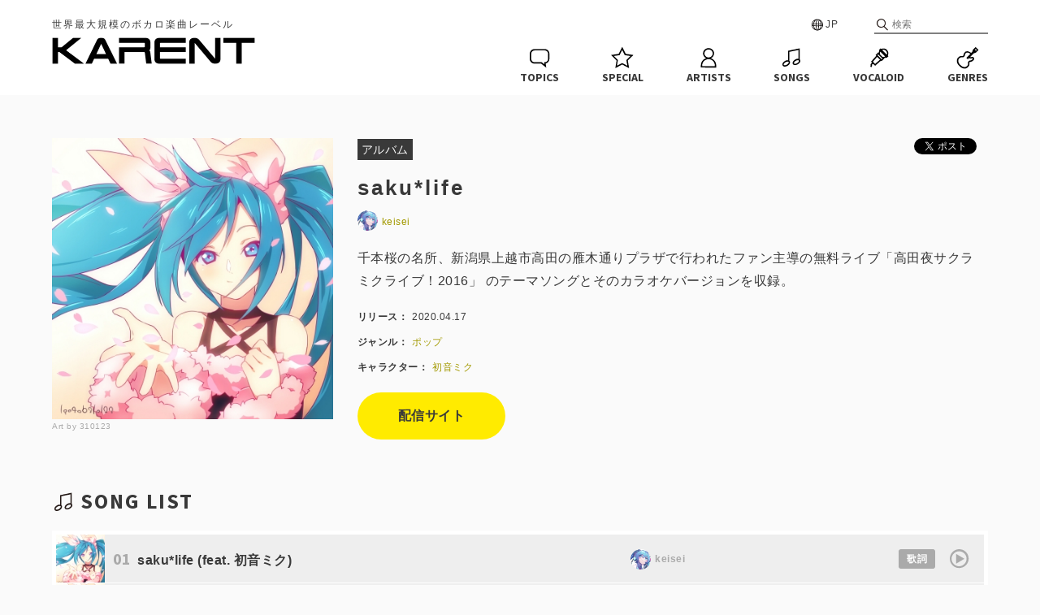

--- FILE ---
content_type: text/html; charset=UTF-8
request_url: https://karent.jp/album/2630
body_size: 27768
content:
<!DOCTYPE html>
<html lang="ja" xml:lang="ja">

<head>
	<meta charset="utf-8">
							
	<meta name="description" content="世界最大規模のボカロ楽曲レーベル『KARENT』のsaku*life / keiseiページ">
	<meta name="keywords" content="KARENT,カレント,初音ミク,鏡音リン,鏡音レン,巡音ルカ,MEIKO,KAITO,GUMI,IA,がくぽ,重音テト,クリプトン,ボカロ,ボカロ曲,ボカロP,ミク,リンレン">
	<meta property="og:title" content="saku*life / keisei | KARENT" />
	<meta property="og:type" content="website" />
		<meta property="og:url" content="https://karent.jp/album/2630" />
			<meta property="og:image" content="//cdn.karent.jp/thumb_a/630/2630_20200331223310_0400_0400.jpg" />
	<meta name="twitter:card" content="summary" />
	<meta name="twitter:title" content="saku*life / keisei | KARENT" />
	<meta name="twitter:description" content="世界最大規模のボカロ楽曲レーベル『KARENT』のsaku*life / keiseiページ" />
	<meta name="twitter:image" content="https://cdn.karent.jp/thumb_a/630/2630_20200331223310_0400_0400.jpg" />
		<meta property="og:site_name" content="KARENT" />
	<meta property="og:description" content="世界最大規模のボカロ楽曲レーベル『KARENT』のsaku*life / keiseiページ" />
	<meta property="og:locale" content="ja_JP" />
		<title>saku*life / keisei | KARENT</title>
		<link rel="apple-touch-icon" href="/apple-touch-icon.png?20250414">
	<link rel="icon" href="/apple-touch-icon.png?20250414">
	<link rel="stylesheet" type="text/css" href="/css/style.css?20250414">
	<link rel="stylesheet" href="https://fonts.googleapis.com/css?family=Source+Sans+Pro:700">
	<link rel="stylesheet" href="https://cdnjs.cloudflare.com/ajax/libs/lity/1.6.6/lity.css" />
	<link rel="stylesheet" type="text/css" href="/css/playerProgressbar.css?20250414">
				<script src="https://code.jquery.com/jquery-2.2.4.js"></script>
	<script src="https://cdnjs.cloudflare.com/ajax/libs/lity/1.6.6/lity.js"></script>
	<script src="/js/function.js?20250414"></script>
	<script src="/js/karent.js?20250414"></script>
	<script>
		(function(d, s, id){
			var js, fjs = d.getElementsByTagName(s)[0];
			if (d.getElementById(id)) return;
			js = d.createElement(s); js.id = id;
			js.src = "//connect.facebook.net/ja_JP/sdk.js#xfbml=1&version=v2.7";
			fjs.parentNode.insertBefore(js, fjs);
		}(document, 'script', 'facebook-jssdk'));
	</script>
	<!-- Google Tag Manager -->
<script>(function(w,d,s,l,i){w[l]=w[l]||[];w[l].push({'gtm.start':
            new Date().getTime(),event:'gtm.js'});var f=d.getElementsByTagName(s)[0],
        j=d.createElement(s),dl=l!='dataLayer'?'&l='+l:'';j.async=true;j.src=
        'https://www.googletagmanager.com/gtm.js?id='+i+dl;f.parentNode.insertBefore(j,f);
    })(window,document,'script','dataLayer','GTM-NPCVVTL');</script>
<!-- End Google Tag Manager -->
	
<script>
	$(function() {
		$(".btn-deli").on("click", function () {
			$(".deli").toggleClass("deli-open");
		});
		$(".deli__cross").on("click", function () {
			$(".deli").removeClass("deli-open");
		});

				const cookieName = 'historyAlbums';
		const album = '2630_20200331223310';
		let rawCookie = document.cookie.split('; ').find(row => row.startsWith(`${cookieName}=`));
				let historyAlbums = rawCookie ? decodeURIComponent(rawCookie.split('=')[1]).split(',') : [];
		let newAlbums = historyAlbums.filter(item => item !== album);
				newAlbums.unshift(album);
		newAlbums = newAlbums.slice(0, 8);
		setCookie(cookieName, newAlbums.join(','));
				displayHistoryAlbums(newAlbums);
	});
</script>
	<meta name="viewport" content="width=device-width,initial-scale=1">
</head>

<body>
<!-- Google Tag Manager (noscript) -->
<noscript><iframe src="https://www.googletagmanager.com/ns.html?id=GTM-NPCVVTL"
				  height="0" width="0" style="display:none;visibility:hidden"></iframe></noscript>
<!-- End Google Tag Manager (noscript) -->
	<div id="fb-root"></div>
	<div id="header" class="header">
		<div class="header__inner">
			<p class="header__catch">世界最大規模のボカロ楽曲レーベル</p>
						<form class="header__search" action="https://karent.jp/search/all/" method="GET">
				<input class="header__search--input" type="text" name="keyword" placeholder="検索">
			</form>
						<div class="header__lang">
				<span class="header__lang-toggle" ontouchstart="">JP</span>
				<div class="header__lang-link">
					<a href="#" onClick="setLang('ja'); return false;">日本語</a>
					<a href="#" onClick="setLang('en'); return false;">ENGLISH</a>
					<a href="#" onClick="setLang('zh'); return false;">中文简体</a>
					<a href="#" onClick="setLang('zhtw'); return false;">中文繁體</a>
				</div>
			</div>
		</div>
		<a href="https://karent.jp/" class="header__logo"><img src="/images/logo.png?20250414" class="header__logo--s"></a>
		<div class="header__fixheader">
			<div class="header__inner">
				<a href="https://karent.jp/" class="header__logo"><img src="/images/logo.png?20250414" class="header__logo--l"></a>
				<ul class="nav">
					<li class="nav__topics">
						<a href="https://karent.jp/webnews/" class="nav__item">
							<svg class="nav__item--img" x="0px" y="0px" width="30px" height="30px" viewBox="0 0 30 30"><path d="M23.3,27.3L17,22.3l-8.2,0c-1.5,0-3-0.6-4.1-1.7c-1.1-1.1-1.7-2.5-1.7-4.1l0-6.3c0-1.5,0.6-3,1.7-4.1C5.9,5,7.3,4.4,8.9,4.4l12.5,0c1.5,0,3,0.6,4.1,1.7c1.1,1.1,1.7,2.5,1.7,4.1l0,6.3c0,2.8-2,5.1-4.6,5.6L23.3,27.3z M8.9,6.1C7.8,6.1,6.8,6.5,6,7.3c-0.8,0.8-1.2,1.8-1.2,2.9l0,6.3c0,1.1,0.4,2.1,1.2,2.9s1.8,1.2,2.9,1.2l8.8,0l3.4,2.6l-0.4-2.6l0.9,0c2.2-0.1,4-1.9,4-4.1l0-6.3c0-1.1-0.4-2.1-1.2-2.9c-0.8-0.8-1.8-1.2-2.9-1.2L8.9,6.1C8.9,6.1,8.9,6.1,8.9,6.1z"/></svg>
							<p class="nav__item--txt">TOPICS</p>
						</a>
					</li>
					<li class="nav__special">
						<a href="https://karent.jp/special/" class="nav__item">
							<svg class="nav__item--img" x="0px" y="0px" width="30px" height="30px" viewBox="0 0 30 30"><path d="M6.3,27.9l1.6-9.5L1,11.7l9.5-1.4l4.3-8.6l4.3,8.6l9.5,1.4l-6.9,6.7l1.6,9.5l-8.5-4.5L6.3,27.9z M14.8,21.6l6.3,3.3l-1.2-7l5.1-5l-7.1-1l-3.2-6.4l-3.2,6.4l-7.1,1l5.1,5l-1.2,7L14.8,21.6z"/></svg>
							<p class="nav__item--txt">SPECIAL</p>
						</a>
					</li>
					<li class="nav__artst">
						<a href="https://karent.jp/artist/" class="nav__item">
							<svg class="nav__item--img" x="0px" y="0px" width="30px" height="30px" viewBox="0 0 30 30"><path d="M21.7,18c-1.1-1.1-2.3-1.8-3.7-2.3c2.3-1.1,3.8-3.3,3.9-5.9c0-3.6-3-6.6-6.8-6.6c-1.8,0-3.5,0.7-4.8,1.9c-1.3,1.2-2,2.9-2,4.6c0,1.8,0.7,3.4,2,4.7c0.5,0.5,1.2,0.9,1.8,1.2c-1.4,0.5-2.7,1.2-3.7,2.2c-1.8,1.8-2.8,4.1-2.8,6.7l0,2.6l18.9,0.1l0-2.6C24.5,22.1,23.5,19.8,21.7,18z M10,9.8c0-1.3,0.5-2.5,1.5-3.5c1-0.9,2.3-1.4,3.6-1.4c0,0,0,0,0,0c2.8,0,5.1,2.2,5.1,4.9c0,2.7-2.3,4.9-5.1,4.9c0,0,0,0,0,0c-1.4,0-2.7-0.5-3.6-1.5C10.5,12.3,10,11.1,10,9.8z M22.8,25.5l-15.6,0l0-0.9c0-2.1,0.8-4,2.3-5.5s3.4-2.2,5.5-2.3c2.1,0,4,0.8,5.5,2.3c1.5,1.5,2.3,3.4,2.3,5.5L22.8,25.5z"/></svg>
							<p class="nav__item--txt">ARTISTS</p>
						</a>
					</li>
					<li class="nav__song">
						<a href="https://karent.jp/song_top/" class="nav__item">
							<svg class="nav__item--img" x="0px" y="0px" width="30px" height="30px" viewBox="0 0 30 30"><path d="M24.7,17.7c-0.1-0.2-0.2-0.3-0.4-0.5V3.5l-14.4,3v11.7c-0.2,0-0.4-0.1-0.5-0.1c-1.2,0-2.3,0.3-3.4,1c-2.5,1.4-3.7,3.9-2.8,5.5C3.7,25.5,4.6,26,5.9,26c0,0,0,0,0,0c1.1,0,2.3-0.4,3.4-1c2.5-1.4,3.7-3.9,2.8-5.5c-0.1-0.2-0.3-0.4-0.5-0.6V7.8l11.1-2.3v10.9c-0.2,0-0.4-0.1-0.7-0.1c-1.1,0-2.3,0.3-3.4,1c-2.5,1.4-3.7,3.9-2.8,5.5c0.5,0.9,1.5,1.3,2.8,1.3c1,0,2.2-0.3,3.4-1c1.1-0.7,2-1.5,2.6-2.5C25.1,19.6,25.2,18.6,24.7,17.7z M8.5,23.5c-0.9,0.5-1.8,0.8-2.6,0.8c0,0,0,0,0,0c-0.6,0-1.1-0.2-1.3-0.5c-0.4-0.7,0.4-2.2,2.2-3.2c0.9-0.5,1.8-0.8,2.6-0.8c0,0,0,0,0,0c0.6,0,1.1,0.2,1.3,0.5C11.1,21,10.2,22.5,8.5,23.5z M23.1,19.9c-0.4,0.7-1.1,1.4-2,1.9c-1.7,1-3.5,1-3.9,0.3c-0.4-0.7,0.4-2.2,2.2-3.2c0.9-0.5,1.8-0.8,2.6-0.8c0,0,0,0,0,0c0.6,0,1.1,0.2,1.3,0.5h0C23.5,18.9,23.4,19.4,23.1,19.9z"/></svg>
							<p class="nav__item--txt">SONGS</p>
						</a>
					</li>
					<li class="nav__vocalo">
						<a href="https://karent.jp/vocaloid/" class="nav__item">
							<svg class="nav__item--img" x="0px" y="0px" width="30px" height="30px" viewBox="0 0 30 30"><path d="M24.3,15.4l2.2-2.2l-0.8-0.8c1.1-2.3,0.8-5.1-1.1-7c-1.9-1.9-4.7-2.2-7-1.1l-0.8-0.8l-2.2,2.2l0.7,0.7c-0.5,0.8-0.8,1.8-0.9,2.7l-0.5-0.5l-3.2,3.2l0.8,0.8L5,20l1.4,1.4c-0.4,0.1-0.9,0.3-1.2,0.7c-0.8,0.8-0.7,1.6-0.7,2.1c0,0.5,0.1,0.9-0.5,1.5l1.2,1.2c1.1-1.1,1-2.1,1-2.8c0-0.5,0-0.6,0.2-0.8c0.5-0.5,1.2-0.3,1.7-0.1l0.1,0L10,25l7.3-6.4l0.8,0.8l3.2-3.2l-0.5-0.5c1-0.1,1.9-0.4,2.7-0.9L24.3,15.4z M10,22.7L7.3,20l5.3-6l3.5,3.5L10,22.7z M20.3,5.3c1.1,0,2.3,0.4,3.1,1.3c0.8,0.8,1.3,1.9,1.3,3.1c0,0.5-0.1,1-0.3,1.5l-5.6-5.6C19.3,5.4,19.8,5.3,20.3,5.3z M18.1,17L13,11.9l0.9-0.9l5.2,5.2L18.1,17z M19.1,13.9l-3-3c-0.1-0.4-0.2-0.8-0.2-1.2c0-0.7,0.2-1.4,0.5-2.1l5.9,5.9C21.4,14.1,20.2,14.2,19.1,13.9z"/></svg>
							<p class="nav__item--txt">VOCALOID</p>
						</a>
					</li>
					<li class="nav__genre">
						<a href="https://karent.jp/genre/" class="nav__item">
							<svg class="nav__item--img" x="0px" y="0px" width="30px" height="30px" viewBox="0 0 30 30"><path d="M22.4,9.7L22.4,9.7l2.7-0.9l3.3-3.3l-3.6-3.6l-3.3,3.3l-0.9,2.7l-1.3,1.3c-1.5-1.3-3.3-2.1-4.9-2.1c-1.1,0-2.1,0.3-2.8,1.1c-1.7,1.7-1.7,3.4-1.9,4C9.5,12.8,9.1,13,8.6,13c-0.4,0-0.9-0.1-1.4-0.1c-0.9,0-2,0.2-3.3,1.3c-3.4,2.7-2.8,7.4,0.5,10.7c0.1,0.1,0.2,0.2,0.4,0.3c0.1,0.1,0.2,0.2,0.3,0.4c1.8,1.8,4,2.8,6.1,2.8c1.8,0,3.4-0.7,4.7-2.3c2.6-3.3,0-5.1,2-5.8c0.6-0.2,2.3-0.2,4-1.9c0.9-0.9,1.6-1.7,0.6-3.6c-0.3-0.6-0.9-0.8-1.5-0.8c-0.9,0-2,0.4-2.5,0.4c-0.2,0-0.4-0.1-0.4-0.3L22.4,9.7z M24.9,4.2l1.3,1.3l-1,1l-1.3-1.3L24.9,4.2z M18.4,16.1c0.4,0,0.8-0.1,1.3-0.2c0.4-0.1,0.9-0.2,1.2-0.2c0.1,0,0.1,0,0.1,0c0.4,0.7,0.3,0.8-0.4,1.5c-1,1-2,1.2-2.7,1.3c-0.2,0-0.4,0.1-0.6,0.1c-2.1,0.7-2,2.6-1.9,3.4c0.1,0.9,0.2,1.7-0.9,2.9c-0.9,1.1-2,1.6-3.4,1.6c-1.7,0-3.4-0.8-4.9-2.3c-0.1-0.1-0.1-0.1-0.2-0.2L6,24.1l0,0l0,0l-0.1-0.1c-0.1-0.1-0.1-0.1-0.2-0.2c-1.5-1.5-2.4-3.5-2.3-5.2c0.1-1.2,0.6-2.3,1.6-3.1c1-0.8,1.7-0.9,2.3-0.9c0.3,0,0.5,0,0.7,0c0.3,0,0.5,0,0.7,0c1.3,0,2.2-0.7,2.7-2c0-0.1,0.1-0.3,0.1-0.6c0.1-0.7,0.3-1.7,1.3-2.7c0.5-0.5,1.2-0.6,1.7-0.6c1.2,0,2.6,0.6,3.8,1.6l-4.9,4.9l1.8,1.8l1.7-1.7C17,15.7,17.5,16.1,18.4,16.1z"/></svg>
							<p class="nav__item--txt">GENRES</p>
						</a>
					</li>

					<li class="nav__search">
						<a href="https://karent.jp/search/" class="nav__item">
							<svg class="nav__item--img" x="0px" y="0px" width="30px" height="30px" viewBox="0 0 30 30"><path d="M26,25.1l-6.6-6.7c1.5-1.6,2.4-3.8,2.4-6.1c0-5.1-4.1-9.1-9.1-9.1c-5.1,0-9.1,4-9.1,9.1c0,5.1,4.1,9.1,9.1,9.1c1.9,0,3.8-0.6,5.3-1.7l6.8,6.7c0.2,0.2,0.4,0.3,0.7,0.3c0.2,0,0.5-0.1,0.7-0.2C26.3,26.1,26.3,25.5,26,25.1z M5.4,12.3c0-4,3.2-7.2,7.2-7.2c4,0,7.2,3.2,7.2,7.2c0,4-3.2,7.2-7.2,7.2C8.7,19.5,5.4,16.3,5.4,12.3z"/></svg>
							<p class="nav__item--txt">SEARCH</p>
						</a>
					</li>

				</ul>
			</div>
		</div>
	</div>

	
<div class="deli">
	<a class="deli__cross"><img src="/images/icon_cross.svg?20250414"></a>
	<p class="deli__title">配信サイト一覧</p>
																<div style="font-weight:bold;">サブスクリプション</div>
									<a href="https://open.spotify.com/album/71JQxRRjQgJsrmIFyNy7w6?si=a4n5lpvqTFCL6gk__XIwGQ" target="_blank" class="deli__btn">Spotify</a>
																	<a href="https://music.line.me/album/mb0000000001bcc7a7" target="_blank" class="deli__btn">LINE MUSIC</a>
																	<a href="https://kkbox.fm/sl4mNS" target="_blank" class="deli__btn">KKBOX</a>
																						<div style="font-weight:bold; margin-top:20px;">ダウンロード</div>
						<a href="https://music.apple.com/jp/album/saku-life-single/1506136592" target="_blank" class="deli__btn">iTunes Store</a>
																	<a href="https://www.amazon.co.jp/dp/B086R7XT1P/ref=cm_sw_r_tw_dp_U_x_xlqMEb5NJHD4Q" target="_blank" class="deli__btn">Amazon Music</a>
																	<a href="https://mora.jp/package/43000018/KRHS-95035/" target="_blank" class="deli__btn">mora[モーラ]</a>
																	<a href="https://ototoy.jp/_/default/p/526226" target="_blank" class="deli__btn">OTOTOY</a>
																	<a href="https://mysound.jp/album/370441/" target="_blank" class="deli__btn">MySound</a>
						</div>

<div class="l-inner">
	<div class="album">
		<div class="album__img">
			<img src="//cdn.karent.jp/thumb_a/630/2630_20200331223310_0400_0400.jpg" class="album__img--100">
			<p class="album__img-artist">Art by 310123</p>
		</div>
		<div class="album__deta">
			<ul class="sns-share-btn">
				<li style="vertical-align:top;">
					<a href="https://twitter.com/share" class="twitter-share-button">Tweet</a><script>!function(d,s,id){var js,fjs=d.getElementsByTagName(s)[0],p=/^http:/.test(d.location)?'http':'https';if(!d.getElementById(id)){js=d.createElement(s);js.id=id;js.src=p+'://platform.twitter.com/widgets.js';fjs.parentNode.insertBefore(js,fjs);}}(document, 'script', 'twitter-wjs');</script>
				</li>
				<li style="vertical-align:top;">
					<div class="fb-like" data-layout="button_count" data-action="like" data-size="small" data-show-faces="false" data-share="false"></div>
				</li>
			</ul>
			<div><span class="album__deta-janl">アルバム</span></div>
			<h3 class="album__title">saku*life</h3>
			<p class="album__deta-artist">
												<a href="https://karent.jp/artist/pp000729">
					<img src="//cdn.karent.jp/thumb_p/759/127759_20200417124109_prof_image_detail_file_0280_0280.jpg" class="album__deta-artist-img">keisei
				</a>
							</p>
			<p class="album__deta-desc">千本桜の名所、新潟県上越市高田の雁木通りプラザで行われたファン主導の無料ライブ「高田夜サクラ ミクライブ！2016」 のテーマソングとそのカラオケバージョンを収録。</p>
			<p class="album__deta-option"><span class="album__deta-option--title">リリース：</span>2020.04.17</p>
			<p class="album__deta-option">
				<span class="album__deta-option--title">ジャンル：</span>
							<a href="/genre/">ポップ</a>&emsp;
																</p>
									<p class="album__deta-option">
				<span class="album__deta-option--title">キャラクター：</span>
									<a href="/vocaloid/">初音ミク</a>&emsp;
							</p>
									<div class="album__deta-btn">
				<a class="btn btn--m" href="https://nodee.net/a/zvwu3fw6sk0x" target="_blank">配信サイト</a>
			</div>
					</div>
	</div>

		
		<h2 class="main__h2"><img src="/images/menu_song.svg?20250414" class="main__h2--icon">SONG LIST</h2>
	<div class="songlist">
										<div class="songlist__box" id="progressbar1">
				<a href="https://karent.jp/album/2630"><img src="//cdn.karent.jp/thumb_a/630/2630_20200331223310_0090_0090.jpg" alt="" class="songlist__img"></a>
				<div class="songlist__info">
					<div class="songlist__title"><span class="songlist__num">01</span>saku*life (feat. 初音ミク)</div>
										<div class="songlist__artist"><img src="//cdn.karent.jp/thumb_p/759/127759_20200417124109_prof_image_list_file_0090_0090.jpg" class="songlist__artist-img">keisei</div>
									</div>
				<div class="songlist__lyric-btn"><a href="#lyric" data-lity="data-lity" onClick="lyric_display(1)">歌詞</a></div>
				<a href="javascript:void(0);" class="songlist__play" onClick="song_play(1)" id="song_play1"><svg version="1.1" xmlns="http://www.w3.org/2000/svg" xmlns:xlink="http://www.w3.org/1999/xlink" x="0px" y="0px" viewBox="0 0 30 30"><g><polygon class="st0" points="18,14.9 12.9,11.9 12.9,17.9 	"/><path class="st0" d="M14.7,20.6C11.6,20.6,9,18,9,14.8c0-3.1,2.5-5.8,5.8-5.8c3.1,0,5.8,2.5,5.8,5.8S17.8,20.6,14.7,20.6z M14.7,10.3c-2.5,0-4.6,2.1-4.6,4.6s2.1,4.6,4.6,4.6s4.6-2.1,4.6-4.6S17.3,10.3,14.7,10.3z"/></g></svg></a>
				<a href="javascript:void(0);" class="songlist__play" onClick="song_stop(1)" id="song_stop1" style="display:none;"><svg version="1.1" xmlns="http://www.w3.org/2000/svg" xmlns:xlink="http://www.w3.org/1999/xlink" x="0px" y="0px" viewBox="0 0 30 30"><g><path class="st0" d="M14.8,9C11.5,9,9,11.7,9,14.8c0,3.2,2.6,5.8,5.7,5.8s5.9-2.5,5.9-5.8S17.9,9,14.8,9z M14.7,19.5c-2.5,0-4.6-2.1-4.6-4.6c0-2.5,2.1-4.6,4.6-4.6c2.6,0,4.6,2.1,4.6,4.6C19.3,17.4,17.2,19.5,14.7,19.5z"/><rect x="12.6" y="12.7" class="st0" width="1.5" height="4.2"/><rect x="15.5" y="12.7" class="st0" width="1.5" height="4.2"/></g></svg></a>
			</div>
								<div class="songlist__box" id="progressbar2">
				<a href="https://karent.jp/album/2630"><img src="//cdn.karent.jp/thumb_a/630/2630_20200331223310_0090_0090.jpg" alt="" class="songlist__img"></a>
				<div class="songlist__info">
					<div class="songlist__title"><span class="songlist__num">02</span>saku*life (Instrumental) </div>
										<div class="songlist__artist"><img src="//cdn.karent.jp/thumb_p/759/127759_20200417124109_prof_image_list_file_0090_0090.jpg" class="songlist__artist-img">keisei</div>
									</div>
				<div class="songlist__lyric-btn"><a href="#lyric" data-lity="data-lity" onClick="lyric_display(2)">歌詞</a></div>
				<a href="javascript:void(0);" class="songlist__play" onClick="song_play(2)" id="song_play2"><svg version="1.1" xmlns="http://www.w3.org/2000/svg" xmlns:xlink="http://www.w3.org/1999/xlink" x="0px" y="0px" viewBox="0 0 30 30"><g><polygon class="st0" points="18,14.9 12.9,11.9 12.9,17.9 	"/><path class="st0" d="M14.7,20.6C11.6,20.6,9,18,9,14.8c0-3.1,2.5-5.8,5.8-5.8c3.1,0,5.8,2.5,5.8,5.8S17.8,20.6,14.7,20.6z M14.7,10.3c-2.5,0-4.6,2.1-4.6,4.6s2.1,4.6,4.6,4.6s4.6-2.1,4.6-4.6S17.3,10.3,14.7,10.3z"/></g></svg></a>
				<a href="javascript:void(0);" class="songlist__play" onClick="song_stop(2)" id="song_stop2" style="display:none;"><svg version="1.1" xmlns="http://www.w3.org/2000/svg" xmlns:xlink="http://www.w3.org/1999/xlink" x="0px" y="0px" viewBox="0 0 30 30"><g><path class="st0" d="M14.8,9C11.5,9,9,11.7,9,14.8c0,3.2,2.6,5.8,5.7,5.8s5.9-2.5,5.9-5.8S17.9,9,14.8,9z M14.7,19.5c-2.5,0-4.6-2.1-4.6-4.6c0-2.5,2.1-4.6,4.6-4.6c2.6,0,4.6,2.1,4.6,4.6C19.3,17.4,17.2,19.5,14.7,19.5z"/><rect x="12.6" y="12.7" class="st0" width="1.5" height="4.2"/><rect x="15.5" y="12.7" class="st0" width="1.5" height="4.2"/></g></svg></a>
			</div>
				<div id="lyric" class="lity-hide">
														<div class="songlist__lyric-inner" id="lyric1" style="display:none;">
					<p class="songlist__lyric-title">saku*life (feat. 初音ミク)</p>
										<p class="songlist__lyric-artist"><a href="https://karent.jp/artist/pp000729"><img src="//cdn.karent.jp/thumb_p/759/127759_20200417124109_prof_image_list_file_0090_0090.jpg" class="songlist__artist-img">keisei</a></p>
										<p class="songlist__lyric-option">リリース日：2020.04.17</p>
					<p class="songlist__lyric-option">アルバム：<a href="https://karent.jp/album/2630">saku*life</a></p>
					<p class="songlist__lyric-option">ジャンル：
											<a href="/genre/">ポップ</a>&emsp;
															</p>
					<p class="songlist__lyric-option">キャラクター：<a href="https://karent.jp/vocaloid/">初音ミク</a> </p>
					<p class="songlist__lyric-txt" id="lyricTxt1"><input type="hidden" id="lyricStr1" value="%E5%A7%8B%E3%81%BE%E3%82%8A%E3%81%AE%E6%97%A5%20%E9%9B%A8%E9%99%8D%E3%82%8A%E3%82%B9%E3%83%86%E3%83%BC%E3%82%B7%E3%83%A7%E3%83%B3%3Cbr%20%2F%3E%0A%E6%AD%A9%E3%81%8D%E5%87%BA%E3%81%99%E8%B6%B3%E3%81%AF%E9%9C%87%E3%81%88%E3%81%A6%E3%81%9F%3Cbr%20%2F%3E%0A%E6%9C%AA%E6%9D%A5%E6%B1%82%E3%82%81%20%E3%81%97%E3%81%8C%E3%81%BF%E3%81%A4%E3%81%84%E3%81%9F%E8%A1%97%E3%81%A7%3Cbr%20%2F%3E%0A%E5%BF%83%E3%81%AE%E8%8A%B1%20%E4%BF%AF%E3%81%84%E3%81%A6%E3%81%9F%3Cbr%20%2F%3E%0A%3Cbr%20%2F%3E%0A%E8%A1%97%E8%A7%92%E3%80%81%E8%81%9E%E3%81%93%E3%81%88%E3%82%8B%20%E6%96%B0%E3%81%9F%E3%81%AA%E5%AD%A3%E7%AF%80%E3%81%AE%E8%B6%B3%E9%9F%B3%3Cbr%20%2F%3E%0A%E9%9B%B2%E3%81%AE%E5%88%87%E3%82%8C%E9%96%93%E3%81%8B%E3%82%89%E3%80%81%E3%81%B2%E3%81%8B%E3%82%8A%3Cbr%20%2F%3E%0A%3Cbr%20%2F%3E%0A%E4%BB%8A%E3%81%9D%E3%82%88%E9%A2%A8%E5%90%B9%E3%81%84%E3%81%A6%E3%81%AF%E3%81%A3%E3%81%A8%E6%B0%97%E3%81%A5%E3%81%84%E3%81%9F%3Cbr%20%2F%3E%0A%E6%8C%AF%E3%82%8A%E5%90%91%E3%81%91%E3%81%B0%E7%9B%AE%E3%81%AE%E5%89%8D%E3%81%84%E3%81%A3%E3%81%B1%E3%81%84%E3%81%AE%E3%81%95%E3%81%8F%E3%82%89%E3%82%B9%E3%83%AD%E3%83%BC%E3%83%A2%E3%83%BC%E3%82%B7%E3%83%A7%E3%83%B3%3Cbr%20%2F%3E%0A%E5%91%BC%E3%81%B0%E3%82%8C%E3%82%8B%E6%96%B9%E3%81%B8%20%E5%A4%A2%E4%B8%AD%E3%81%A7%E8%BF%BD%E3%81%84%E3%81%8B%E3%81%91%E3%81%A6%E6%B0%97%E3%81%A5%E3%81%84%E3%81%9F%E3%82%93%E3%81%A0%3Cbr%20%2F%3E%0A%E3%81%82%E3%81%AE%E9%A0%83%E3%81%A8%20%E5%A4%89%E3%82%8F%E3%82%89%E3%81%AA%E3%81%84%E3%81%BE%E3%81%BE%E3%81%AE%E5%A4%A2%3Cbr%20%2F%3E%0A%3Cbr%20%2F%3E%0A%E6%97%85%E3%81%AE%E9%80%94%E4%B8%AD%20%E6%98%A5%E7%A9%BA%E3%82%B9%E3%83%88%E3%83%AA%E3%83%BC%E3%83%88%3Cbr%20%2F%3E%0A%E6%8F%BA%E3%82%8C%E5%8B%95%E3%81%8F%E8%83%B8%E3%81%AB%E6%89%8B%E3%82%92%E7%BD%AE%E3%81%84%E3%81%A6%3Cbr%20%2F%3E%0A%E6%9C%AA%E6%9D%A5%E6%B1%82%E3%82%81%20%E8%BE%BF%E3%82%8A%E7%9D%80%E3%81%84%E3%81%9F%E5%A0%B4%E6%89%80%E3%81%A7%3Cbr%20%2F%3E%0A%E3%82%82%E3%81%86%E4%B8%80%E5%BA%A6%E5%92%B2%E3%81%8F%E5%8B%87%E6%B0%97%E3%82%92%E3%81%8F%E3%82%8C%E3%81%9F%3Cbr%20%2F%3E%0A%3Cbr%20%2F%3E%0A%E8%AA%B0%E3%81%97%E3%82%82%E3%81%8C%20%E6%9C%80%E5%88%9D%E3%81%8B%E3%82%89%20%E5%AE%8C%E7%92%A7%E3%81%98%E3%82%83%E3%81%AA%E3%81%84%E3%81%8B%E3%82%89%3Cbr%20%2F%3E%0A%E6%B0%97%E6%8C%81%E3%81%A1%E3%82%92%E3%81%82%E3%81%9F%E3%81%9F%E3%82%81%E3%81%A6%20%E5%90%91%E3%81%8B%E3%81%86%E3%81%9D%E3%81%AE%E5%85%88%E3%81%B8%20%E8%8A%BD%E3%82%92%E4%BC%B8%E3%81%B0%E3%81%97%E3%81%A6%3Cbr%20%2F%3E%0A%3Cbr%20%2F%3E%0A%E4%BB%8A%E6%98%A5%E9%A2%A8%E5%90%B9%E3%81%84%E3%81%A6%E9%A3%9B%E3%81%B3%E4%B9%97%E3%81%A3%E3%81%9F%3Cbr%20%2F%3E%0A%E5%A4%A2%E3%82%92%E8%A9%B0%E3%82%81%E3%81%A6%E3%81%AF%E3%81%98%E3%81%91%E3%81%A6%E3%82%86%E3%81%91%20%E3%81%95%E3%81%8F%E3%82%89%E3%82%BB%E3%83%B3%E3%82%BB%E3%83%BC%E3%82%B7%E3%83%A7%E3%83%B3%3Cbr%20%2F%3E%0A%3Cbr%20%2F%3E%0A%E8%8A%B1%E3%81%B3%E3%82%89%E8%88%9E%E3%81%86%E6%96%B9%E3%81%B8%20%E5%A4%A2%E4%B8%AD%E3%81%A7%E9%A7%86%E3%81%91%E6%8A%9C%E3%81%91%E3%82%8B%E3%81%A0%E3%81%91%3Cbr%20%2F%3E%0A%E3%81%82%E3%81%AE%E9%A0%83%E3%81%AB%20%E6%8F%8F%E3%81%84%E3%81%9F%E3%81%BE%E3%81%BE%E3%81%AE%E7%8F%BE%E5%9C%A8%3Cbr%20%2F%3E%0A%3Cbr%20%2F%3E%0A%E9%9B%A8%E4%B8%8A%E3%81%8C%E3%82%8A%20%E5%A7%8B%E3%81%BE%E3%82%8B%E5%83%95%E3%81%AE%E3%83%8B%E3%83%A5%E3%83%BC%E3%83%87%E3%82%A4%E3%82%BA%3Cbr%20%2F%3E%0A%E6%A1%9C%E8%89%B2%E3%81%AB%E6%9F%93%E3%81%BE%E3%82%8B%E8%A1%97%E3%81%A7" /></p>
				</div>
											<div class="songlist__lyric-inner" id="lyric2" style="display:none;">
					<p class="songlist__lyric-title">saku*life (Instrumental) </p>
										<p class="songlist__lyric-artist"><a href="https://karent.jp/artist/pp000729"><img src="//cdn.karent.jp/thumb_p/759/127759_20200417124109_prof_image_list_file_0090_0090.jpg" class="songlist__artist-img">keisei</a></p>
										<p class="songlist__lyric-option">リリース日：2020.04.17</p>
					<p class="songlist__lyric-option">アルバム：<a href="https://karent.jp/album/2630">saku*life</a></p>
					<p class="songlist__lyric-option">ジャンル：
											<a href="/genre/">ポップ</a>&emsp;
															</p>
					<p class="songlist__lyric-option">キャラクター：</p>
					<p class="songlist__lyric-txt" id="lyricTxt2"><input type="hidden" id="lyricStr2" value="" /></p>
				</div>
					</div>
	</div>

	<script>
		var audio = new Audio();
		audio.volume = 0.2;
		var prev_num = 0;
		function song_play(i) {
			if (prev_num != i) {
				prev_num = i;
													if (i == 1) {audio.src = "//cdn.karent.jp/mp3_a/7i/7i8862n6nds9xlso.mp3";}
				song_stop(1);
				document.getElementById("progressbar1").className="songlist__box songlist__box--play0";
				audio.removeEventListener("timeupdate", callback_play1);
				audio.removeEventListener("ended", callback_end1);
													if (i == 2) {audio.src = "//cdn.karent.jp/mp3_a/uv/uvzzpf1wxmdvfgt3.mp3";}
				song_stop(2);
				document.getElementById("progressbar2").className="songlist__box songlist__box--play0";
				audio.removeEventListener("timeupdate", callback_play2);
				audio.removeEventListener("ended", callback_end2);
							}
			document.getElementById("song_play"+i).style.display="none";
			document.getElementById("song_stop"+i).style.display="block";
			audio.play();
										if (i == 1) {
				audio.addEventListener("timeupdate", callback_play1);
				audio.addEventListener("ended", callback_end1);
			}
										if (i == 2) {
				audio.addEventListener("timeupdate", callback_play2);
				audio.addEventListener("ended", callback_end2);
			}
					}

		function song_stop(i) {
			document.getElementById("song_play"+i).style.display="block";
			document.getElementById("song_stop"+i).style.display="none";
			audio.pause();
		}

							callback_play1 = function(e) {
			var per = audio.currentTime / audio.duration * 100;
			per = Math.floor(per);
			document.getElementById("progressbar1").className="songlist__box songlist__box--play"+per;
		}

		callback_end1 = function(e) {
			var i = 1;
						song_stop(1);
						song_stop(2);
						if ((i + 1) <= 2) {
				song_play(i + 1);
			}
			if (1 == 2) {
				document.getElementById("progressbar2").className = "songlist__box songlist__box--play0";
			}
		}
							callback_play2 = function(e) {
			var per = audio.currentTime / audio.duration * 100;
			per = Math.floor(per);
			document.getElementById("progressbar2").className="songlist__box songlist__box--play"+per;
		}

		callback_end2 = function(e) {
			var i = 2;
						song_stop(1);
						song_stop(2);
						if ((i + 1) <= 2) {
				song_play(i + 1);
			}
			if (2 == 2) {
				document.getElementById("progressbar2").className = "songlist__box songlist__box--play0";
			}
		}
		
		function lyric_display(i) {
						document.getElementById("lyric1").style.display="none";
						document.getElementById("lyric2").style.display="none";
						if (document.getElementById("lyricStr"+i)) {
				var lyric = UnescapeUTF8(document.getElementById("lyricStr" + i).value);
				document.getElementById("lyricTxt" + i).innerHTML = lyric;
			}
			document.getElementById("lyric"+i).style.display="block";
		}
	</script>

			<h2 class="main__h2"><img src="/images/menu_special.svg?20250414" class="main__h2--icon">SPECIAL</h2>
	<div class="boxlist">
				<a href="https://karent.jp/special/sakura20" class="boxlist__clm boxlist__clm--pc3sp2">
			<div class="boxlist__img">
				<img src="/images/bnr/bnr_sp_sakura20.jpg" class="boxlist__img--img">
			</div>
		</a>
			</div>
	</div>

<div class="history" id="_devHistoryAlbums" style="display:none;">
	<div class="history__inner">
		<h3 class="history__h3">最近チェックしたアイテム</h3>
		<div class="boxlist" id="_devHistoryAlbumList">
		</div>
	</div>
</div>

<div class="pan">
	<div class="pan__inner">
		<a href="https://karent.jp/" class="pan__name"><img src="/images/logo.svg?20250414" class="pan__logo"></a>
		<a href="https://karent.jp/album/" class="pan__name">アルバム</a>
		<span class="pan__name--now">saku*life</span>
	</div>
</div>

	<div class="footer">
		<div class="sns_logo clearfix">
						<div class="footer__link">
				<a href="https://karent.jp/aboutus/">ABOUT</a>
				<a href="https://karent.jp/mailto/">CONTACT</a>
				<a href="https://karent.jp/privacypolicy/">個人情報の保護について</a>
				<a href="https://karent.jp/consent/">著作権等管理事業者許諾番号</a>｜
				<a href="https://ec.crypton.co.jp/pages/prod/vocaloid" target="_blank">バーチャルシンガー・ソフトウェア</a>
				<a href="https://piapro.jp/" target="_blank">piapro</a>
			</div>
						<p>© Crypton Future Media, INC. www.piapro.net <img src="/images/piapro_logo.png?20250414"></p>
		</div>
		<div class="pagetop"></div>
	</div>
</body>
</html>


--- FILE ---
content_type: text/css
request_url: https://karent.jp/css/playerProgressbar.css?20250414
body_size: 14131
content:
.songlist__box--play0:before {
	content: '';
	background-color: #FFEB00;
	width: 5%;
	height: 60px;
	position: absolute;
	z-index: -1;
}

.songlist__box--play1:before {
	content: '';
	background-color: #FFEB00;
	width: 5.5%;
	height: 60px;
	position: absolute;
	z-index: -1;
}

.songlist__box--play2:before {
	content: '';
	background-color: #FFEB00;
	width: 6%;
	height: 60px;
	position: absolute;
	z-index: -1;
}

.songlist__box--play3:before {
	content: '';
	background-color: #FFEB00;
	width: 6.5%;
	height: 60px;
	position: absolute;
	z-index: -1;
}

.songlist__box--play4:before {
	content: '';
	background-color: #FFEB00;
	width: 7%;
	height: 60px;
	position: absolute;
	z-index: -1;
}

.songlist__box--play5:before {
	content: '';
	background-color: #FFEB00;
	width: 7.5%;
	height: 60px;
	position: absolute;
	z-index: -1;
}

.songlist__box--play6:before {
	content: '';
	background-color: #FFEB00;
	width: 8%;
	height: 60px;
	position: absolute;
	z-index: -1;
}

.songlist__box--play7:before {
	content: '';
	background-color: #FFEB00;
	width: 8.5%;
	height: 60px;
	position: absolute;
	z-index: -1;
}

.songlist__box--play8:before {
	content: '';
	background-color: #FFEB00;
	width: 9%;
	height: 60px;
	position: absolute;
	z-index: -1;
}

.songlist__box--play9:before {
	content: '';
	background-color: #FFEB00;
	width: 9.5%;
	height: 60px;
	position: absolute;
	z-index: -1;
}

.songlist__box--play10:before {
	content: '';
	background-color: #FFEB00;
	width: 10%;
	height: 60px;
	position: absolute;
	z-index: -1;
}

.songlist__box--play11:before {
	content: '';
	background-color: #FFEB00;
	width: 11%;
	height: 60px;
	position: absolute;
	z-index: -1;
}

.songlist__box--play12:before {
	content: '';
	background-color: #FFEB00;
	width: 12%;
	height: 60px;
	position: absolute;
	z-index: -1;
}

.songlist__box--play13:before {
	content: '';
	background-color: #FFEB00;
	width: 13%;
	height: 60px;
	position: absolute;
	z-index: -1;
}

.songlist__box--play14:before {
	content: '';
	background-color: #FFEB00;
	width: 14%;
	height: 60px;
	position: absolute;
	z-index: -1;
}

.songlist__box--play15:before {
	content: '';
	background-color: #FFEB00;
	width: 15%;
	height: 60px;
	position: absolute;
	z-index: -1;
}

.songlist__box--play16:before {
	content: '';
	background-color: #FFEB00;
	width: 16%;
	height: 60px;
	position: absolute;
	z-index: -1;
}

.songlist__box--play17:before {
	content: '';
	background-color: #FFEB00;
	width: 17%;
	height: 60px;
	position: absolute;
	z-index: -1;
}

.songlist__box--play18:before {
	content: '';
	background-color: #FFEB00;
	width: 18%;
	height: 60px;
	position: absolute;
	z-index: -1;
}

.songlist__box--play19:before {
	content: '';
	background-color: #FFEB00;
	width: 19%;
	height: 60px;
	position: absolute;
	z-index: -1;
}

.songlist__box--play20:before {
	content: '';
	background-color: #FFEB00;
	width: 20%;
	height: 60px;
	position: absolute;
	z-index: -1;
}

.songlist__box--play21:before {
	content: '';
	background-color: #FFEB00;
	width: 21%;
	height: 60px;
	position: absolute;
	z-index: -1;
}

.songlist__box--play22:before {
	content: '';
	background-color: #FFEB00;
	width: 22%;
	height: 60px;
	position: absolute;
	z-index: -1;
}

.songlist__box--play23:before {
	content: '';
	background-color: #FFEB00;
	width: 23%;
	height: 60px;
	position: absolute;
	z-index: -1;
}

.songlist__box--play24:before {
	content: '';
	background-color: #FFEB00;
	width: 24%;
	height: 60px;
	position: absolute;
	z-index: -1;
}

.songlist__box--play25:before {
	content: '';
	background-color: #FFEB00;
	width: 25%;
	height: 60px;
	position: absolute;
	z-index: -1;
}

.songlist__box--play26:before {
	content: '';
	background-color: #FFEB00;
	width: 26%;
	height: 60px;
	position: absolute;
	z-index: -1;
}

.songlist__box--play27:before {
	content: '';
	background-color: #FFEB00;
	width: 27%;
	height: 60px;
	position: absolute;
	z-index: -1;
}

.songlist__box--play28:before {
	content: '';
	background-color: #FFEB00;
	width: 28%;
	height: 60px;
	position: absolute;
	z-index: -1;
}

.songlist__box--play29:before {
	content: '';
	background-color: #FFEB00;
	width: 29%;
	height: 60px;
	position: absolute;
	z-index: -1;
}

.songlist__box--play30:before {
	content: '';
	background-color: #FFEB00;
	width: 30%;
	height: 60px;
	position: absolute;
	z-index: -1;
}

.songlist__box--play31:before {
	content: '';
	background-color: #FFEB00;
	width: 31%;
	height: 60px;
	position: absolute;
	z-index: -1;
}

.songlist__box--play32:before {
	content: '';
	background-color: #FFEB00;
	width: 32%;
	height: 60px;
	position: absolute;
	z-index: -1;
}

.songlist__box--play33:before {
	content: '';
	background-color: #FFEB00;
	width: 33%;
	height: 60px;
	position: absolute;
	z-index: -1;
}

.songlist__box--play34:before {
	content: '';
	background-color: #FFEB00;
	width: 34%;
	height: 60px;
	position: absolute;
	z-index: -1;
}

.songlist__box--play35:before {
	content: '';
	background-color: #FFEB00;
	width: 35%;
	height: 60px;
	position: absolute;
	z-index: -1;
}

.songlist__box--play36:before {
	content: '';
	background-color: #FFEB00;
	width: 36%;
	height: 60px;
	position: absolute;
	z-index: -1;
}

.songlist__box--play37:before {
	content: '';
	background-color: #FFEB00;
	width: 37%;
	height: 60px;
	position: absolute;
	z-index: -1;
}

.songlist__box--play38:before {
	content: '';
	background-color: #FFEB00;
	width: 38%;
	height: 60px;
	position: absolute;
	z-index: -1;
}

.songlist__box--play39:before {
	content: '';
	background-color: #FFEB00;
	width: 39%;
	height: 60px;
	position: absolute;
	z-index: -1;
}

.songlist__box--play40:before {
	content: '';
	background-color: #FFEB00;
	width: 40%;
	height: 60px;
	position: absolute;
	z-index: -1;
}

.songlist__box--play41:before {
	content: '';
	background-color: #FFEB00;
	width: 41%;
	height: 60px;
	position: absolute;
	z-index: -1;
}

.songlist__box--play42:before {
	content: '';
	background-color: #FFEB00;
	width: 42%;
	height: 60px;
	position: absolute;
	z-index: -1;
}

.songlist__box--play43:before {
	content: '';
	background-color: #FFEB00;
	width: 43%;
	height: 60px;
	position: absolute;
	z-index: -1;
}

.songlist__box--play44:before {
	content: '';
	background-color: #FFEB00;
	width: 44%;
	height: 60px;
	position: absolute;
	z-index: -1;
}

.songlist__box--play45:before {
	content: '';
	background-color: #FFEB00;
	width: 45%;
	height: 60px;
	position: absolute;
	z-index: -1;
}

.songlist__box--play46:before {
	content: '';
	background-color: #FFEB00;
	width: 46%;
	height: 60px;
	position: absolute;
	z-index: -1;
}

.songlist__box--play47:before {
	content: '';
	background-color: #FFEB00;
	width: 47%;
	height: 60px;
	position: absolute;
	z-index: -1;
}

.songlist__box--play48:before {
	content: '';
	background-color: #FFEB00;
	width: 48%;
	height: 60px;
	position: absolute;
	z-index: -1;
}

.songlist__box--play49:before {
	content: '';
	background-color: #FFEB00;
	width: 49%;
	height: 60px;
	position: absolute;
	z-index: -1;
}

.songlist__box--play50:before {
	content: '';
	background-color: #FFEB00;
	width: 50%;
	height: 60px;
	position: absolute;
	z-index: -1;
}

.songlist__box--play51:before {
	content: '';
	background-color: #FFEB00;
	width: 51%;
	height: 60px;
	position: absolute;
	z-index: -1;
}

.songlist__box--play52:before {
	content: '';
	background-color: #FFEB00;
	width: 52%;
	height: 60px;
	position: absolute;
	z-index: -1;
}

.songlist__box--play53:before {
	content: '';
	background-color: #FFEB00;
	width: 53%;
	height: 60px;
	position: absolute;
	z-index: -1;
}

.songlist__box--play54:before {
	content: '';
	background-color: #FFEB00;
	width: 54%;
	height: 60px;
	position: absolute;
	z-index: -1;
}

.songlist__box--play55:before {
	content: '';
	background-color: #FFEB00;
	width: 55%;
	height: 60px;
	position: absolute;
	z-index: -1;
}

.songlist__box--play56:before {
	content: '';
	background-color: #FFEB00;
	width: 56%;
	height: 60px;
	position: absolute;
	z-index: -1;
}

.songlist__box--play57:before {
	content: '';
	background-color: #FFEB00;
	width: 57%;
	height: 60px;
	position: absolute;
	z-index: -1;
}

.songlist__box--play58:before {
	content: '';
	background-color: #FFEB00;
	width: 58%;
	height: 60px;
	position: absolute;
	z-index: -1;
}

.songlist__box--play59:before {
	content: '';
	background-color: #FFEB00;
	width: 59%;
	height: 60px;
	position: absolute;
	z-index: -1;
}

.songlist__box--play60:before {
	content: '';
	background-color: #FFEB00;
	width: 60%;
	height: 60px;
	position: absolute;
	z-index: -1;
}

.songlist__box--play61:before {
	content: '';
	background-color: #FFEB00;
	width: 61%;
	height: 60px;
	position: absolute;
	z-index: -1;
}

.songlist__box--play62:before {
	content: '';
	background-color: #FFEB00;
	width: 62%;
	height: 60px;
	position: absolute;
	z-index: -1;
}

.songlist__box--play63:before {
	content: '';
	background-color: #FFEB00;
	width: 63%;
	height: 60px;
	position: absolute;
	z-index: -1;
}

.songlist__box--play64:before {
	content: '';
	background-color: #FFEB00;
	width: 64%;
	height: 60px;
	position: absolute;
	z-index: -1;
}

.songlist__box--play65:before {
	content: '';
	background-color: #FFEB00;
	width: 65%;
	height: 60px;
	position: absolute;
	z-index: -1;
}

.songlist__box--play66:before {
	content: '';
	background-color: #FFEB00;
	width: 66%;
	height: 60px;
	position: absolute;
	z-index: -1;
}

.songlist__box--play67:before {
	content: '';
	background-color: #FFEB00;
	width: 67%;
	height: 60px;
	position: absolute;
	z-index: -1;
}

.songlist__box--play68:before {
	content: '';
	background-color: #FFEB00;
	width: 68%;
	height: 60px;
	position: absolute;
	z-index: -1;
}

.songlist__box--play69:before {
	content: '';
	background-color: #FFEB00;
	width: 69%;
	height: 60px;
	position: absolute;
	z-index: -1;
}

.songlist__box--play70:before {
	content: '';
	background-color: #FFEB00;
	width: 70%;
	height: 60px;
	position: absolute;
	z-index: -1;
}

.songlist__box--play71:before {
	content: '';
	background-color: #FFEB00;
	width: 71%;
	height: 60px;
	position: absolute;
	z-index: -1;
}

.songlist__box--play72:before {
	content: '';
	background-color: #FFEB00;
	width: 72%;
	height: 60px;
	position: absolute;
	z-index: -1;
}

.songlist__box--play73:before {
	content: '';
	background-color: #FFEB00;
	width: 73%;
	height: 60px;
	position: absolute;
	z-index: -1;
}

.songlist__box--play74:before {
	content: '';
	background-color: #FFEB00;
	width: 74%;
	height: 60px;
	position: absolute;
	z-index: -1;
}

.songlist__box--play75:before {
	content: '';
	background-color: #FFEB00;
	width: 75%;
	height: 60px;
	position: absolute;
	z-index: -1;
}

.songlist__box--play76:before {
	content: '';
	background-color: #FFEB00;
	width: 76%;
	height: 60px;
	position: absolute;
	z-index: -1;
}

.songlist__box--play77:before {
	content: '';
	background-color: #FFEB00;
	width: 77%;
	height: 60px;
	position: absolute;
	z-index: -1;
}

.songlist__box--play78:before {
	content: '';
	background-color: #FFEB00;
	width: 78%;
	height: 60px;
	position: absolute;
	z-index: -1;
}

.songlist__box--play79:before {
	content: '';
	background-color: #FFEB00;
	width: 79%;
	height: 60px;
	position: absolute;
	z-index: -1;
}

.songlist__box--play80:before {
	content: '';
	background-color: #FFEB00;
	width: 80%;
	height: 60px;
	position: absolute;
	z-index: -1;
}

.songlist__box--play81:before {
	content: '';
	background-color: #FFEB00;
	width: 81%;
	height: 60px;
	position: absolute;
	z-index: -1;
}

.songlist__box--play82:before {
	content: '';
	background-color: #FFEB00;
	width: 82%;
	height: 60px;
	position: absolute;
	z-index: -1;
}

.songlist__box--play83:before {
	content: '';
	background-color: #FFEB00;
	width: 83%;
	height: 60px;
	position: absolute;
	z-index: -1;
}

.songlist__box--play84:before {
	content: '';
	background-color: #FFEB00;
	width: 84%;
	height: 60px;
	position: absolute;
	z-index: -1;
}

.songlist__box--play85:before {
	content: '';
	background-color: #FFEB00;
	width: 85%;
	height: 60px;
	position: absolute;
	z-index: -1;
}

.songlist__box--play86:before {
	content: '';
	background-color: #FFEB00;
	width: 86%;
	height: 60px;
	position: absolute;
	z-index: -1;
}

.songlist__box--play87:before {
	content: '';
	background-color: #FFEB00;
	width: 87%;
	height: 60px;
	position: absolute;
	z-index: -1;
}

.songlist__box--play88:before {
	content: '';
	background-color: #FFEB00;
	width: 88%;
	height: 60px;
	position: absolute;
	z-index: -1;
}

.songlist__box--play89:before {
	content: '';
	background-color: #FFEB00;
	width: 89%;
	height: 60px;
	position: absolute;
	z-index: -1;
}

.songlist__box--play90:before {
	content: '';
	background-color: #FFEB00;
	width: 90%;
	height: 60px;
	position: absolute;
	z-index: -1;
}

.songlist__box--play91:before {
	content: '';
	background-color: #FFEB00;
	width: 91%;
	height: 60px;
	position: absolute;
	z-index: -1;
}

.songlist__box--play92:before {
	content: '';
	background-color: #FFEB00;
	width: 92%;
	height: 60px;
	position: absolute;
	z-index: -1;
}

.songlist__box--play93:before {
	content: '';
	background-color: #FFEB00;
	width: 93%;
	height: 60px;
	position: absolute;
	z-index: -1;
}

.songlist__box--play94:before {
	content: '';
	background-color: #FFEB00;
	width: 94%;
	height: 60px;
	position: absolute;
	z-index: -1;
}

.songlist__box--play95:before {
	content: '';
	background-color: #FFEB00;
	width: 95%;
	height: 60px;
	position: absolute;
	z-index: -1;
}

.songlist__box--play96:before {
	content: '';
	background-color: #FFEB00;
	width: 96%;
	height: 60px;
	position: absolute;
	z-index: -1;
}

.songlist__box--play97:before {
	content: '';
	background-color: #FFEB00;
	width: 97%;
	height: 60px;
	position: absolute;
	z-index: -1;
}

.songlist__box--play98:before {
	content: '';
	background-color: #FFEB00;
	width: 98%;
	height: 60px;
	position: absolute;
	z-index: -1;
}

.songlist__box--play99:before {
	content: '';
	background-color: #FFEB00;
	width: 99%;
	height: 60px;
	position: absolute;
	z-index: -1;
}

.songlist__box--play100:before {
	content: '';
	background-color: #FFEB00;
	width: 100%;
	height: 60px;
	position: absolute;
	z-index: -1;
}


--- FILE ---
content_type: application/javascript
request_url: https://karent.jp/js/karent.js?20250414
body_size: 2363
content:
// クッキー名を指定して保存
function setCookie(cookie_name, cookie_value) {
	document.cookie = cookie_name + '=' + cookie_value + '; expires=Tue, 31-Dec-2030 23:59:59; path=/; ';
}

// 言語コードをセットする
function setLang(lang) {
	var langs = [null, 'ja', 'en', 'zh', 'zhtw'];
	if ($.inArray(lang, langs)) {
		setCookie('lang', lang);
		window.location.reload(true);
	}
}

// 特集ページの壁紙ダウンロード
function downloadWallpaper(view, file) {
	location.href = '/app_dev.php/download/sp_' + view + '_' + file;
	return false;
}

// CDページの壁紙ダウンロード
function downloadCdWallpaper(file) {
	location.href = '/app_dev.php/download/cd_3_' + file;
	return false;
}

// CDページのジャケットサムネイルダウンロード
function downloadCdWallpaperNum(file, cdno) {
	location.href = '/app_dev.php/download/cd_' + cdno + '_' + file;
	return false;
}

// CD3とアニサマのMP3ダウンロード（どちらもダウンロード期間終了）
//function downloadMp3(file) {
//	location.href = '/app_dev.php/download/ep_' + document.getElementById('pass').value + '_' + file;
//	return false;
//}

// Escape Codec Library: ecl.js (Ver.041208)
// Copyright (C) http://nurucom-archives.hp.infoseek.co.jp/digital/
// エスケープされたUTF8文字列をアンエスケープ
UnescapeUTF8=function(str){
	return str.replace(/%(E(0%[AB]|[1-CEF]%[89AB]|D%[89])[0-9A-F]|C[2-9A-F]|D[0-9A-F])%[89AB][0-9A-F]|%[0-7][0-9A-F]/ig,function(s){
		var c=parseInt(s.substring(1),16);
		return String.fromCharCode(c<128?c:c<224?(c&31)<<6|parseInt(s.substring(4),16)&63:((c&15)<<6|parseInt(s.substring(4),16)&63)<<6|parseInt(s.substring(7),16)&63)
	})
};

// アルバム表示履歴
function displayHistoryAlbums(historyAlbums) {
	if (!Array.isArray(historyAlbums)) {
		return;
	}
	let listHtml = '';
	for (const albumKey of historyAlbums) {
		const [albumId, imageTimestamp] = albumKey.split('_');
		listHtml += `<a href="/album/${albumId}" class="boxlist__clm boxlist__clm--pc10sp5">
					<div class="boxlist__img">
						<img src="//cdn.karent.jp/thumb_a/${albumId.slice(-3)}/${albumId}_${imageTimestamp}_0280_0280.jpg" class="boxlist__img--img">
					</div>
				</a>`;
	}
	if (historyAlbums.length > 0) {
		$('#_devHistoryAlbumList').html(listHtml);
		$('#_devHistoryAlbums').css('display', 'block');
	}
}

--- FILE ---
content_type: image/svg+xml
request_url: https://karent.jp/images/logo.svg?20250414
body_size: 1267
content:
<?xml version="1.0" encoding="utf-8"?>
<!-- Generator: Adobe Illustrator 21.1.0, SVG Export Plug-In . SVG Version: 6.00 Build 0)  -->
<svg version="1.1" xmlns="http://www.w3.org/2000/svg" xmlns:xlink="http://www.w3.org/1999/xlink" preserveAspectRatio="none" x="0px" y="0px" viewBox="0 0 370 66" xml:space="preserve"
	width="370px"
	height="66px">
<g>
	<path d="M0.6,9.3h9.8v17.1h6.5L38,9.3h14.6L25,31.5l32.5,24H41.3L13.6,35h-3.3v20.5H0.5V9.3H0.6z"/>
	<path d="M96.5,12.7L118,55.5h-11.7l-4.1-8.6h-26l-4.1,8.6H60.8l21.1-42.8c1.1-2.3,3.5-3.4,7.3-3.4S95.4,10.4,96.5,12.7z M89.2,19.6
		l-8.9,18.8h17.9L89.2,19.6z"/>
	<path d="M122,9.3h47.1c6.5,0,9.8,2.9,9.8,8.6v8.5c0,2.9-0.8,4.6-2.4,5.1c1.6,1.1,2.4,2.9,2.4,5.1l2.4,18.8h-9.8l-2.4-18.8
		c0-1.1-0.5-1.7-1.6-1.7h-35.8v20.5h-9.8v-29h45.5c1.1,0,1.6-0.6,1.6-1.7v-5.1c0-1.1-0.5-1.7-1.6-1.7h-45.5V9.3H122z"/>
	<path d="M243.4,9.3v8.6h-45.5c-1.1,0-1.6,0.6-1.6,1.7v6.8h47.1V35h-47.1v10.3c0,1.1,0.5,1.7,1.6,1.7h45.5v8.6h-47.1
		c-6.5,0-9.8-2.9-9.8-8.6V17.9c0-5.7,3.3-8.6,9.8-8.6H243.4z"/>
	<path d="M306.8,9.3v37.6c0,5.7-3.3,8.6-9.8,8.6c-3.3,0-6-1.1-8.1-3.4l-29.2-34.2v37.6h-9.8V17.9c0-5.7,3.3-8.6,9.8-8.6
		c3.3,0,6,1.1,8.1,3.4l29.3,34.2V9.3H306.8z"/>
	<path d="M312.2,17.9V9.3h56.9v8.6h-23.6v37.6h-9.8V17.9H312.2z"/>
</g>
</svg>
